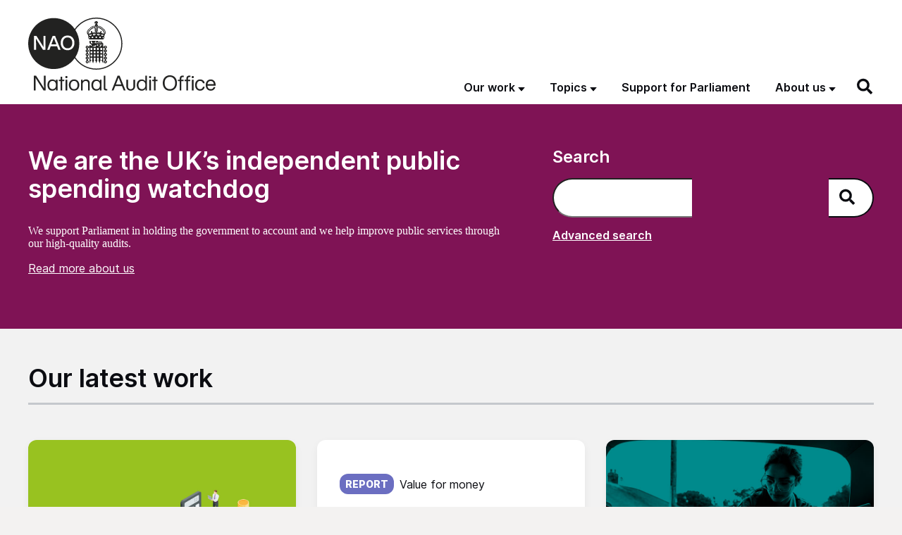

--- FILE ---
content_type: text/html; charset=UTF-8
request_url: https://www.nao.org.uk/
body_size: 19266
content:
<!DOCTYPE html>
<html  lang="en-GB" class="govuk-template">
<head>
    <meta charset="utf-8">
<meta name="viewport" content="width=device-width, initial-scale=1, viewport-fit=cover">
<meta name="theme-color" content="#0b0c0c">
<meta name="google-site-verification" content="pPlmNLhgLyhzZGSpLepayqUSmbQ7evnY6UIjSq4ZKA8" />

<meta http-equiv="X-UA-Compatible" content="IE=edge">


<link rel="apple-touch-icon" sizes="180x180" href="https://www.nao.org.uk/wp-content/themes/nao-theme/static/img/apple-touch-icon.png">
<link rel="icon" type="image/png" sizes="32x32" href="https://www.nao.org.uk/wp-content/themes/nao-theme/static/img/favicon-32x32.png">
<link rel="icon" type="image/png" sizes="16x16" href="https://www.nao.org.uk/wp-content/themes/nao-theme/static/img/favicon-16x16.png">
<link rel="mask-icon" href="https://www.nao.org.uk/wp-content/themes/nao-theme/static/img/safari-pinned-tab.svg" color="#5bbad5">

<meta name="msapplication-TileColor" content="#ffffff">
<meta name="theme-color" content="#ffffff">
    <meta name='robots' content='index, follow, max-image-preview:large, max-snippet:-1, max-video-preview:-1' />

	<!-- This site is optimized with the Yoast SEO plugin v26.8 - https://yoast.com/product/yoast-seo-wordpress/ -->
	<title>Home - National Audit Office</title>
	<meta name="description" content="The UK’s independent public spending watchdog. We support Parliament to hold the government to account and we help improve public services." />
	<link rel="canonical" href="https://www.nao.org.uk/" />
	<meta property="og:locale" content="en_US" />
	<meta property="og:type" content="website" />
	<meta property="og:title" content="Home - National Audit Office" />
	<meta property="og:description" content="The UK’s independent public spending watchdog. We support Parliament to hold the government to account and we help improve public services." />
	<meta property="og:url" content="https://www.nao.org.uk/" />
	<meta property="og:site_name" content="National Audit Office (NAO)" />
	<meta property="article:modified_time" content="2026-01-15T17:13:13+00:00" />
	<meta property="og:image" content="https://www.nao.org.uk/wp-content/uploads/2025/07/portcullis-logo.png" />
	<meta property="og:image:width" content="1920" />
	<meta property="og:image:height" content="1080" />
	<meta property="og:image:type" content="image/png" />
	<meta name="twitter:card" content="summary_large_image" />
	<script type="application/ld+json" class="yoast-schema-graph">{"@context":"https://schema.org","@graph":[{"@type":"WebPage","@id":"https://www.nao.org.uk/","url":"https://www.nao.org.uk/","name":"Home - National Audit Office","isPartOf":{"@id":"https://www.nao.org.uk/#website"},"primaryImageOfPage":{"@id":"https://www.nao.org.uk/#primaryimage"},"image":{"@id":"https://www.nao.org.uk/#primaryimage"},"thumbnailUrl":"https://www.nao.org.uk/wp-content/uploads/2025/07/portcullis-logo.png","datePublished":"2022-02-21T14:46:54+00:00","dateModified":"2026-01-15T17:13:13+00:00","description":"The UK’s independent public spending watchdog. We support Parliament to hold the government to account and we help improve public services.","breadcrumb":{"@id":"https://www.nao.org.uk/#breadcrumb"},"inLanguage":"en-US","potentialAction":[{"@type":"ReadAction","target":["https://www.nao.org.uk/"]}]},{"@type":"ImageObject","inLanguage":"en-US","@id":"https://www.nao.org.uk/#primaryimage","url":"https://www.nao.org.uk/wp-content/uploads/2025/07/portcullis-logo.png","contentUrl":"https://www.nao.org.uk/wp-content/uploads/2025/07/portcullis-logo.png","width":1920,"height":1080},{"@type":"BreadcrumbList","@id":"https://www.nao.org.uk/#breadcrumb","itemListElement":[{"@type":"ListItem","position":1,"name":"Home"}]},{"@type":"WebSite","@id":"https://www.nao.org.uk/#website","url":"https://www.nao.org.uk/","name":"National Audit Office (NAO)","description":"","potentialAction":[{"@type":"SearchAction","target":{"@type":"EntryPoint","urlTemplate":"https://www.nao.org.uk/?s={search_term_string}"},"query-input":{"@type":"PropertyValueSpecification","valueRequired":true,"valueName":"search_term_string"}}],"inLanguage":"en-US"}]}</script>
	<!-- / Yoast SEO plugin. -->


<link rel='dns-prefetch' href='//cc.cdn.civiccomputing.com' />
<link rel="alternate" title="oEmbed (JSON)" type="application/json+oembed" href="https://www.nao.org.uk/wp-json/oembed/1.0/embed?url=https%3A%2F%2Fwww.nao.org.uk%2F" />
<link rel="alternate" title="oEmbed (XML)" type="text/xml+oembed" href="https://www.nao.org.uk/wp-json/oembed/1.0/embed?url=https%3A%2F%2Fwww.nao.org.uk%2F&#038;format=xml" />
<style id='wp-img-auto-sizes-contain-inline-css'>
img:is([sizes=auto i],[sizes^="auto," i]){contain-intrinsic-size:3000px 1500px}
/*# sourceURL=wp-img-auto-sizes-contain-inline-css */
</style>
<style id='wp-block-library-inline-css'>
:root{--wp-block-synced-color:#7a00df;--wp-block-synced-color--rgb:122,0,223;--wp-bound-block-color:var(--wp-block-synced-color);--wp-editor-canvas-background:#ddd;--wp-admin-theme-color:#007cba;--wp-admin-theme-color--rgb:0,124,186;--wp-admin-theme-color-darker-10:#006ba1;--wp-admin-theme-color-darker-10--rgb:0,107,160.5;--wp-admin-theme-color-darker-20:#005a87;--wp-admin-theme-color-darker-20--rgb:0,90,135;--wp-admin-border-width-focus:2px}@media (min-resolution:192dpi){:root{--wp-admin-border-width-focus:1.5px}}.wp-element-button{cursor:pointer}:root .has-very-light-gray-background-color{background-color:#eee}:root .has-very-dark-gray-background-color{background-color:#313131}:root .has-very-light-gray-color{color:#eee}:root .has-very-dark-gray-color{color:#313131}:root .has-vivid-green-cyan-to-vivid-cyan-blue-gradient-background{background:linear-gradient(135deg,#00d084,#0693e3)}:root .has-purple-crush-gradient-background{background:linear-gradient(135deg,#34e2e4,#4721fb 50%,#ab1dfe)}:root .has-hazy-dawn-gradient-background{background:linear-gradient(135deg,#faaca8,#dad0ec)}:root .has-subdued-olive-gradient-background{background:linear-gradient(135deg,#fafae1,#67a671)}:root .has-atomic-cream-gradient-background{background:linear-gradient(135deg,#fdd79a,#004a59)}:root .has-nightshade-gradient-background{background:linear-gradient(135deg,#330968,#31cdcf)}:root .has-midnight-gradient-background{background:linear-gradient(135deg,#020381,#2874fc)}:root{--wp--preset--font-size--normal:16px;--wp--preset--font-size--huge:42px}.has-regular-font-size{font-size:1em}.has-larger-font-size{font-size:2.625em}.has-normal-font-size{font-size:var(--wp--preset--font-size--normal)}.has-huge-font-size{font-size:var(--wp--preset--font-size--huge)}.has-text-align-center{text-align:center}.has-text-align-left{text-align:left}.has-text-align-right{text-align:right}.has-fit-text{white-space:nowrap!important}#end-resizable-editor-section{display:none}.aligncenter{clear:both}.items-justified-left{justify-content:flex-start}.items-justified-center{justify-content:center}.items-justified-right{justify-content:flex-end}.items-justified-space-between{justify-content:space-between}.screen-reader-text{border:0;clip-path:inset(50%);height:1px;margin:-1px;overflow:hidden;padding:0;position:absolute;width:1px;word-wrap:normal!important}.screen-reader-text:focus{background-color:#ddd;clip-path:none;color:#444;display:block;font-size:1em;height:auto;left:5px;line-height:normal;padding:15px 23px 14px;text-decoration:none;top:5px;width:auto;z-index:100000}html :where(.has-border-color){border-style:solid}html :where([style*=border-top-color]){border-top-style:solid}html :where([style*=border-right-color]){border-right-style:solid}html :where([style*=border-bottom-color]){border-bottom-style:solid}html :where([style*=border-left-color]){border-left-style:solid}html :where([style*=border-width]){border-style:solid}html :where([style*=border-top-width]){border-top-style:solid}html :where([style*=border-right-width]){border-right-style:solid}html :where([style*=border-bottom-width]){border-bottom-style:solid}html :where([style*=border-left-width]){border-left-style:solid}html :where(img[class*=wp-image-]){height:auto;max-width:100%}:where(figure){margin:0 0 1em}html :where(.is-position-sticky){--wp-admin--admin-bar--position-offset:var(--wp-admin--admin-bar--height,0px)}@media screen and (max-width:600px){html :where(.is-position-sticky){--wp-admin--admin-bar--position-offset:0px}}

/*# sourceURL=wp-block-library-inline-css */
</style><style id='wp-block-heading-inline-css'>
h1:where(.wp-block-heading).has-background,h2:where(.wp-block-heading).has-background,h3:where(.wp-block-heading).has-background,h4:where(.wp-block-heading).has-background,h5:where(.wp-block-heading).has-background,h6:where(.wp-block-heading).has-background{padding:1.25em 2.375em}h1.has-text-align-left[style*=writing-mode]:where([style*=vertical-lr]),h1.has-text-align-right[style*=writing-mode]:where([style*=vertical-rl]),h2.has-text-align-left[style*=writing-mode]:where([style*=vertical-lr]),h2.has-text-align-right[style*=writing-mode]:where([style*=vertical-rl]),h3.has-text-align-left[style*=writing-mode]:where([style*=vertical-lr]),h3.has-text-align-right[style*=writing-mode]:where([style*=vertical-rl]),h4.has-text-align-left[style*=writing-mode]:where([style*=vertical-lr]),h4.has-text-align-right[style*=writing-mode]:where([style*=vertical-rl]),h5.has-text-align-left[style*=writing-mode]:where([style*=vertical-lr]),h5.has-text-align-right[style*=writing-mode]:where([style*=vertical-rl]),h6.has-text-align-left[style*=writing-mode]:where([style*=vertical-lr]),h6.has-text-align-right[style*=writing-mode]:where([style*=vertical-rl]){rotate:180deg}
/*# sourceURL=https://www.nao.org.uk/wp-includes/blocks/heading/style.min.css */
</style>
<style id='global-styles-inline-css'>
:root{--wp--preset--aspect-ratio--square: 1;--wp--preset--aspect-ratio--4-3: 4/3;--wp--preset--aspect-ratio--3-4: 3/4;--wp--preset--aspect-ratio--3-2: 3/2;--wp--preset--aspect-ratio--2-3: 2/3;--wp--preset--aspect-ratio--16-9: 16/9;--wp--preset--aspect-ratio--9-16: 9/16;--wp--preset--color--black: #0B0C11;--wp--preset--color--cyan-bluish-gray: #abb8c3;--wp--preset--color--white: #ffffff;--wp--preset--color--pale-pink: #f78da7;--wp--preset--color--vivid-red: #cf2e2e;--wp--preset--color--luminous-vivid-orange: #ff6900;--wp--preset--color--luminous-vivid-amber: #fcb900;--wp--preset--color--light-green-cyan: #7bdcb5;--wp--preset--color--vivid-green-cyan: #00d084;--wp--preset--color--pale-cyan-blue: #8ed1fc;--wp--preset--color--vivid-cyan-blue: #0693e3;--wp--preset--color--vivid-purple: #9b51e0;--wp--preset--color--berry: #7F1355;--wp--preset--color--lavender: #C3C2CF;--wp--preset--color--med: #1468A8;--wp--preset--color--foliage: #037E4D;--wp--preset--color--mint: #7BC6B8;--wp--preset--color--caribbean: #00A3BE;--wp--preset--color--stone: #80715C;--wp--preset--color--grey: #F2F2F2;--wp--preset--gradient--vivid-cyan-blue-to-vivid-purple: linear-gradient(135deg,rgb(6,147,227) 0%,rgb(155,81,224) 100%);--wp--preset--gradient--light-green-cyan-to-vivid-green-cyan: linear-gradient(135deg,rgb(122,220,180) 0%,rgb(0,208,130) 100%);--wp--preset--gradient--luminous-vivid-amber-to-luminous-vivid-orange: linear-gradient(135deg,rgb(252,185,0) 0%,rgb(255,105,0) 100%);--wp--preset--gradient--luminous-vivid-orange-to-vivid-red: linear-gradient(135deg,rgb(255,105,0) 0%,rgb(207,46,46) 100%);--wp--preset--gradient--very-light-gray-to-cyan-bluish-gray: linear-gradient(135deg,rgb(238,238,238) 0%,rgb(169,184,195) 100%);--wp--preset--gradient--cool-to-warm-spectrum: linear-gradient(135deg,rgb(74,234,220) 0%,rgb(151,120,209) 20%,rgb(207,42,186) 40%,rgb(238,44,130) 60%,rgb(251,105,98) 80%,rgb(254,248,76) 100%);--wp--preset--gradient--blush-light-purple: linear-gradient(135deg,rgb(255,206,236) 0%,rgb(152,150,240) 100%);--wp--preset--gradient--blush-bordeaux: linear-gradient(135deg,rgb(254,205,165) 0%,rgb(254,45,45) 50%,rgb(107,0,62) 100%);--wp--preset--gradient--luminous-dusk: linear-gradient(135deg,rgb(255,203,112) 0%,rgb(199,81,192) 50%,rgb(65,88,208) 100%);--wp--preset--gradient--pale-ocean: linear-gradient(135deg,rgb(255,245,203) 0%,rgb(182,227,212) 50%,rgb(51,167,181) 100%);--wp--preset--gradient--electric-grass: linear-gradient(135deg,rgb(202,248,128) 0%,rgb(113,206,126) 100%);--wp--preset--gradient--midnight: linear-gradient(135deg,rgb(2,3,129) 0%,rgb(40,116,252) 100%);--wp--preset--font-size--small: 13px;--wp--preset--font-size--medium: 1.5rem;--wp--preset--font-size--large: 2rem;--wp--preset--font-size--x-large: 42px;--wp--preset--font-size--normal: 1.1875rem;--wp--preset--font-size--huge: 3rem;--wp--preset--spacing--20: 0.44rem;--wp--preset--spacing--30: 0.67rem;--wp--preset--spacing--40: 1rem;--wp--preset--spacing--50: 1.5rem;--wp--preset--spacing--60: 2.25rem;--wp--preset--spacing--70: 3.38rem;--wp--preset--spacing--80: 5.06rem;--wp--preset--shadow--natural: 6px 6px 9px rgba(0, 0, 0, 0.2);--wp--preset--shadow--deep: 12px 12px 50px rgba(0, 0, 0, 0.4);--wp--preset--shadow--sharp: 6px 6px 0px rgba(0, 0, 0, 0.2);--wp--preset--shadow--outlined: 6px 6px 0px -3px rgb(255, 255, 255), 6px 6px rgb(0, 0, 0);--wp--preset--shadow--crisp: 6px 6px 0px rgb(0, 0, 0);}:root { --wp--style--global--content-size: 95%;--wp--style--global--wide-size: 95%; }:where(body) { margin: 0; }.wp-site-blocks > .alignleft { float: left; margin-right: 2em; }.wp-site-blocks > .alignright { float: right; margin-left: 2em; }.wp-site-blocks > .aligncenter { justify-content: center; margin-left: auto; margin-right: auto; }:where(.is-layout-flex){gap: 0.5em;}:where(.is-layout-grid){gap: 0.5em;}.is-layout-flow > .alignleft{float: left;margin-inline-start: 0;margin-inline-end: 2em;}.is-layout-flow > .alignright{float: right;margin-inline-start: 2em;margin-inline-end: 0;}.is-layout-flow > .aligncenter{margin-left: auto !important;margin-right: auto !important;}.is-layout-constrained > .alignleft{float: left;margin-inline-start: 0;margin-inline-end: 2em;}.is-layout-constrained > .alignright{float: right;margin-inline-start: 2em;margin-inline-end: 0;}.is-layout-constrained > .aligncenter{margin-left: auto !important;margin-right: auto !important;}.is-layout-constrained > :where(:not(.alignleft):not(.alignright):not(.alignfull)){max-width: var(--wp--style--global--content-size);margin-left: auto !important;margin-right: auto !important;}.is-layout-constrained > .alignwide{max-width: var(--wp--style--global--wide-size);}body .is-layout-flex{display: flex;}.is-layout-flex{flex-wrap: wrap;align-items: center;}.is-layout-flex > :is(*, div){margin: 0;}body .is-layout-grid{display: grid;}.is-layout-grid > :is(*, div){margin: 0;}body{padding-top: 0px;padding-right: 0px;padding-bottom: 0px;padding-left: 0px;}a:where(:not(.wp-element-button)){text-decoration: underline;}:root :where(.wp-element-button, .wp-block-button__link){background-color: #32373c;border-width: 0;color: #fff;font-family: inherit;font-size: inherit;font-style: inherit;font-weight: inherit;letter-spacing: inherit;line-height: inherit;padding-top: calc(0.667em + 2px);padding-right: calc(1.333em + 2px);padding-bottom: calc(0.667em + 2px);padding-left: calc(1.333em + 2px);text-decoration: none;text-transform: inherit;}.has-black-color{color: var(--wp--preset--color--black) !important;}.has-cyan-bluish-gray-color{color: var(--wp--preset--color--cyan-bluish-gray) !important;}.has-white-color{color: var(--wp--preset--color--white) !important;}.has-pale-pink-color{color: var(--wp--preset--color--pale-pink) !important;}.has-vivid-red-color{color: var(--wp--preset--color--vivid-red) !important;}.has-luminous-vivid-orange-color{color: var(--wp--preset--color--luminous-vivid-orange) !important;}.has-luminous-vivid-amber-color{color: var(--wp--preset--color--luminous-vivid-amber) !important;}.has-light-green-cyan-color{color: var(--wp--preset--color--light-green-cyan) !important;}.has-vivid-green-cyan-color{color: var(--wp--preset--color--vivid-green-cyan) !important;}.has-pale-cyan-blue-color{color: var(--wp--preset--color--pale-cyan-blue) !important;}.has-vivid-cyan-blue-color{color: var(--wp--preset--color--vivid-cyan-blue) !important;}.has-vivid-purple-color{color: var(--wp--preset--color--vivid-purple) !important;}.has-berry-color{color: var(--wp--preset--color--berry) !important;}.has-lavender-color{color: var(--wp--preset--color--lavender) !important;}.has-med-color{color: var(--wp--preset--color--med) !important;}.has-foliage-color{color: var(--wp--preset--color--foliage) !important;}.has-mint-color{color: var(--wp--preset--color--mint) !important;}.has-caribbean-color{color: var(--wp--preset--color--caribbean) !important;}.has-stone-color{color: var(--wp--preset--color--stone) !important;}.has-grey-color{color: var(--wp--preset--color--grey) !important;}.has-black-background-color{background-color: var(--wp--preset--color--black) !important;}.has-cyan-bluish-gray-background-color{background-color: var(--wp--preset--color--cyan-bluish-gray) !important;}.has-white-background-color{background-color: var(--wp--preset--color--white) !important;}.has-pale-pink-background-color{background-color: var(--wp--preset--color--pale-pink) !important;}.has-vivid-red-background-color{background-color: var(--wp--preset--color--vivid-red) !important;}.has-luminous-vivid-orange-background-color{background-color: var(--wp--preset--color--luminous-vivid-orange) !important;}.has-luminous-vivid-amber-background-color{background-color: var(--wp--preset--color--luminous-vivid-amber) !important;}.has-light-green-cyan-background-color{background-color: var(--wp--preset--color--light-green-cyan) !important;}.has-vivid-green-cyan-background-color{background-color: var(--wp--preset--color--vivid-green-cyan) !important;}.has-pale-cyan-blue-background-color{background-color: var(--wp--preset--color--pale-cyan-blue) !important;}.has-vivid-cyan-blue-background-color{background-color: var(--wp--preset--color--vivid-cyan-blue) !important;}.has-vivid-purple-background-color{background-color: var(--wp--preset--color--vivid-purple) !important;}.has-berry-background-color{background-color: var(--wp--preset--color--berry) !important;}.has-lavender-background-color{background-color: var(--wp--preset--color--lavender) !important;}.has-med-background-color{background-color: var(--wp--preset--color--med) !important;}.has-foliage-background-color{background-color: var(--wp--preset--color--foliage) !important;}.has-mint-background-color{background-color: var(--wp--preset--color--mint) !important;}.has-caribbean-background-color{background-color: var(--wp--preset--color--caribbean) !important;}.has-stone-background-color{background-color: var(--wp--preset--color--stone) !important;}.has-grey-background-color{background-color: var(--wp--preset--color--grey) !important;}.has-black-border-color{border-color: var(--wp--preset--color--black) !important;}.has-cyan-bluish-gray-border-color{border-color: var(--wp--preset--color--cyan-bluish-gray) !important;}.has-white-border-color{border-color: var(--wp--preset--color--white) !important;}.has-pale-pink-border-color{border-color: var(--wp--preset--color--pale-pink) !important;}.has-vivid-red-border-color{border-color: var(--wp--preset--color--vivid-red) !important;}.has-luminous-vivid-orange-border-color{border-color: var(--wp--preset--color--luminous-vivid-orange) !important;}.has-luminous-vivid-amber-border-color{border-color: var(--wp--preset--color--luminous-vivid-amber) !important;}.has-light-green-cyan-border-color{border-color: var(--wp--preset--color--light-green-cyan) !important;}.has-vivid-green-cyan-border-color{border-color: var(--wp--preset--color--vivid-green-cyan) !important;}.has-pale-cyan-blue-border-color{border-color: var(--wp--preset--color--pale-cyan-blue) !important;}.has-vivid-cyan-blue-border-color{border-color: var(--wp--preset--color--vivid-cyan-blue) !important;}.has-vivid-purple-border-color{border-color: var(--wp--preset--color--vivid-purple) !important;}.has-berry-border-color{border-color: var(--wp--preset--color--berry) !important;}.has-lavender-border-color{border-color: var(--wp--preset--color--lavender) !important;}.has-med-border-color{border-color: var(--wp--preset--color--med) !important;}.has-foliage-border-color{border-color: var(--wp--preset--color--foliage) !important;}.has-mint-border-color{border-color: var(--wp--preset--color--mint) !important;}.has-caribbean-border-color{border-color: var(--wp--preset--color--caribbean) !important;}.has-stone-border-color{border-color: var(--wp--preset--color--stone) !important;}.has-grey-border-color{border-color: var(--wp--preset--color--grey) !important;}.has-vivid-cyan-blue-to-vivid-purple-gradient-background{background: var(--wp--preset--gradient--vivid-cyan-blue-to-vivid-purple) !important;}.has-light-green-cyan-to-vivid-green-cyan-gradient-background{background: var(--wp--preset--gradient--light-green-cyan-to-vivid-green-cyan) !important;}.has-luminous-vivid-amber-to-luminous-vivid-orange-gradient-background{background: var(--wp--preset--gradient--luminous-vivid-amber-to-luminous-vivid-orange) !important;}.has-luminous-vivid-orange-to-vivid-red-gradient-background{background: var(--wp--preset--gradient--luminous-vivid-orange-to-vivid-red) !important;}.has-very-light-gray-to-cyan-bluish-gray-gradient-background{background: var(--wp--preset--gradient--very-light-gray-to-cyan-bluish-gray) !important;}.has-cool-to-warm-spectrum-gradient-background{background: var(--wp--preset--gradient--cool-to-warm-spectrum) !important;}.has-blush-light-purple-gradient-background{background: var(--wp--preset--gradient--blush-light-purple) !important;}.has-blush-bordeaux-gradient-background{background: var(--wp--preset--gradient--blush-bordeaux) !important;}.has-luminous-dusk-gradient-background{background: var(--wp--preset--gradient--luminous-dusk) !important;}.has-pale-ocean-gradient-background{background: var(--wp--preset--gradient--pale-ocean) !important;}.has-electric-grass-gradient-background{background: var(--wp--preset--gradient--electric-grass) !important;}.has-midnight-gradient-background{background: var(--wp--preset--gradient--midnight) !important;}.has-small-font-size{font-size: var(--wp--preset--font-size--small) !important;}.has-medium-font-size{font-size: var(--wp--preset--font-size--medium) !important;}.has-large-font-size{font-size: var(--wp--preset--font-size--large) !important;}.has-x-large-font-size{font-size: var(--wp--preset--font-size--x-large) !important;}.has-normal-font-size{font-size: var(--wp--preset--font-size--normal) !important;}.has-huge-font-size{font-size: var(--wp--preset--font-size--huge) !important;}
/*# sourceURL=global-styles-inline-css */
</style>

<link rel='stylesheet' id='ep_general_styles-css' href='https://www.nao.org.uk/wp-content/plugins/elasticpress/dist/css/general-styles.css?ver=66295efe92a630617c00' media='all' />
<link rel='stylesheet' id='main-css' href='https://www.nao.org.uk/wp-content/themes/nao-theme/static/main-6535595dfdb3ddd330c31137ea9cfe6c4154f6de.min.css?ver=6.9' media='all' />
<script src="https://www.nao.org.uk/wp-content/plugins/nelio-ab-testing/assets/dist/js/visitor-type.js?ver=493f3fb005029d7ebf0b" id="nelio-ab-testing-visitor-type-js"></script>
<script src="https://www.nao.org.uk/wp-content/themes/nao-theme/static/lib/modernizr.min.js?ver=6.9" id="modernizr-js"></script>
<script src="https://www.nao.org.uk/wp-includes/js/jquery/jquery.min.js?ver=3.7.1" id="jquery-core-js"></script>
<script src="https://www.nao.org.uk/wp-includes/js/jquery/jquery-migrate.min.js?ver=3.4.1" id="jquery-migrate-js"></script>
<!-- Stream WordPress user activity plugin v4.1.1 -->
        <link rel="alternate" type="application/atom+xml" title="National Audit Office (NAO) Feed" href="https://www.nao.org.uk/feed/">
        		<style id="wp-custom-css">
			p.p1 {
	max-width: 100%;
}

h2 strong { font-weight: 600; }		</style>
		</head>
<body class="home wp-singular page-template-default page page-id-2 wp-theme-nao-themetemplates govuk-template__body theme-primary js-header-search-is-closed">

    <script>
        document.body.className = ((document.body.className) ? document.body.className + ' js-enabled' : 'js-enabled');
    </script>

    <a href="#main-content" class="govuk-skip-link">Skip to main content</a>

	
    
<header class="govuk-header" role="banner" data-module="govuk-header">

    <div class="govuk-header__container govuk-width-container">

        <!-- BRANDING -->
        <div class="govuk-header__branding">
            <div class="govuk-header__logo">
                <a href="https://www.nao.org.uk" class="govuk-header__link govuk-header__link--homepage">
                    <img width="266" src="https://www.nao.org.uk/wp-content/themes/nao-theme/static/img/NAO-logo.svg" alt="National Audit Office">
                </a>
            </div><!-- /.govuk-header__logo -->
        </div><!-- /.govuk-header__branding -->

        <!-- CONTENT -->
        <div class="govuk-header__content">

            <!-- NAVIGATION -->
            <div class="govuk-header__navigation-container">

                <nav class="header-navigation" role="navigation" aria-label="Main menu">
    <button type="button" class="govuk-header__menu-button govuk-js-header-toggle" aria-controls="header-navigation" aria-label="Show menu">Menu</button>
    <ul id="header-navigation" class="govuk-header__navigation"><li id="menu-item-8524" class="post-type-report post-type-insight post-type-overview post-type-work_in_progress menu-item menu-item-type-post_type menu-item-object-page menu-item-has-children menu-item-8524"><a href="https://www.nao.org.uk/our-work/">Our work</a><button class="govuk-js-header-submenu-toggle" type="button" aria-expanded="false" aria-controls="header-navigation-submenu-1"><span>Our work</span></button><div class="top-menu-item-description">Explore our catalogue of published and future work</div>
<ul class="sub-menu" id="header-navigation-submenu-1">
	<li id="menu-item-25" class="menu-item menu-item-type-post_type menu-item-object-page menu-item-25"><a aria-describedby="menu-item-description-25" href="https://www.nao.org.uk/reports/">Reports</a><div id="menu-item-description-25" class="menu-item-description">Audits of accounts and reviews of how well government is delivering value for money</div></li>
	<li id="menu-item-24" class="menu-item menu-item-type-post_type menu-item-object-page menu-item-24"><a aria-describedby="menu-item-description-24" href="https://www.nao.org.uk/insights/">Insights</a><div id="menu-item-description-24" class="menu-item-description">Learning and best practice to help people across government and the wider public sector</div></li>
	<li id="menu-item-23" class="menu-item menu-item-type-post_type menu-item-object-page menu-item-23"><a aria-describedby="menu-item-description-23" href="https://www.nao.org.uk/overviews/">Overviews</a><div id="menu-item-description-23" class="menu-item-description">Factual overviews of government departments, sectors and services</div></li>
	<li id="menu-item-8525" class="menu-item menu-item-type-post_type menu-item-object-page menu-item-8525"><a aria-describedby="menu-item-description-8525" href="https://www.nao.org.uk/work-in-progress/">Work in progress</a><div id="menu-item-description-8525" class="menu-item-description">Our schedule of future publications</div></li>
	<li id="menu-item-17371" class="menu-item menu-item-type-custom menu-item-object-custom menu-item-17371"><a aria-describedby="menu-item-description-17371" href="/recommendations-tracker/">Recommendations tracker</a><div id="menu-item-description-17371" class="menu-item-description">All our report recommendations published since 1 April 2019 collected in one place</div></li>
	<li id="menu-item-17372" class="menu-item menu-item-type-custom menu-item-object-custom menu-item-17372"><a aria-describedby="menu-item-description-17372" href="/code-audit-practice/">Code of Audit Practice</a><div id="menu-item-description-17372" class="menu-item-description">Requirements and guidance for local auditors</div></li>
</ul>
</li>
<li id="menu-item-8526" class="tax-type-topic menu-item menu-item-type-custom menu-item-object-custom menu-item-has-children menu-item-8526"><a href="#">Topics</a><button class="govuk-js-header-submenu-toggle" type="button" aria-expanded="false" aria-controls="header-navigation-submenu-2"><span>Topics</span></button><div class="top-menu-item-description"><p>Browse our work by topic.</p>

<p>You can also browse by <a href="/departments/">government department</a>.</p></div>
<ul class="sub-menu" id="header-navigation-submenu-2">
	<li id="menu-item-16533" class="menu-item menu-item-type-taxonomy menu-item-object-topic menu-item-16533"><a aria-describedby="menu-item-description-16533" href="https://www.nao.org.uk/topics/borders-and-immigration/">Borders and immigration</a><div id="menu-item-description-16533" class="menu-item-description"> </div></li>
	<li id="menu-item-26346" class="menu-item menu-item-type-taxonomy menu-item-object-topic menu-item-26346"><a aria-describedby="menu-item-description-26346" href="https://www.nao.org.uk/topics/business-and-industry/">Business and industry</a><div id="menu-item-description-26346" class="menu-item-description"> </div></li>
	<li id="menu-item-26056" class="menu-item menu-item-type-taxonomy menu-item-object-topic menu-item-26056"><a aria-describedby="menu-item-description-26056" href="https://www.nao.org.uk/topics/childcare-and-childrens-services/">Childcare and children&#8217;s services</a><div id="menu-item-description-26056" class="menu-item-description"> </div></li>
	<li id="menu-item-16543" class="menu-item menu-item-type-taxonomy menu-item-object-topic menu-item-16543"><a aria-describedby="menu-item-description-16543" href="https://www.nao.org.uk/topics/commercial-and-financial-management/">Commercial and financial management</a><div id="menu-item-description-16543" class="menu-item-description"> </div></li>
	<li id="menu-item-16536" class="menu-item menu-item-type-taxonomy menu-item-object-topic menu-item-16536"><a aria-describedby="menu-item-description-16536" href="https://www.nao.org.uk/topics/covid-19/">COVID-19</a><div id="menu-item-description-16536" class="menu-item-description"> </div></li>
	<li id="menu-item-16537" class="menu-item menu-item-type-taxonomy menu-item-object-topic menu-item-16537"><a aria-describedby="menu-item-description-16537" href="https://www.nao.org.uk/topics/crime-justice-and-law/">Crime, justice and law</a><div id="menu-item-description-16537" class="menu-item-description"> </div></li>
	<li id="menu-item-16538" class="menu-item menu-item-type-taxonomy menu-item-object-topic menu-item-16538"><a aria-describedby="menu-item-description-16538" href="https://www.nao.org.uk/topics/defence-national-security/">Defence and national security</a><div id="menu-item-description-16538" class="menu-item-description"> </div></li>
	<li id="menu-item-16540" class="menu-item menu-item-type-taxonomy menu-item-object-topic menu-item-16540"><a aria-describedby="menu-item-description-16540" href="https://www.nao.org.uk/topics/digital-data-and-technology/">Digital, data and technology</a><div id="menu-item-description-16540" class="menu-item-description"> </div></li>
	<li id="menu-item-16541" class="menu-item menu-item-type-taxonomy menu-item-object-topic menu-item-16541"><a aria-describedby="menu-item-description-16541" href="https://www.nao.org.uk/topics/education-training-and-skills/">Education, training and skills</a><div id="menu-item-description-16541" class="menu-item-description"> </div></li>
	<li id="menu-item-16542" class="menu-item menu-item-type-taxonomy menu-item-object-topic menu-item-16542"><a aria-describedby="menu-item-description-16542" href="https://www.nao.org.uk/topics/energy-environment/">Energy and environment</a><div id="menu-item-description-16542" class="menu-item-description"> </div></li>
	<li id="menu-item-16545" class="menu-item menu-item-type-taxonomy menu-item-object-topic menu-item-16545"><a aria-describedby="menu-item-description-16545" href="https://www.nao.org.uk/topics/health-and-social-care/">Health and social care</a><div id="menu-item-description-16545" class="menu-item-description"> </div></li>
	<li id="menu-item-16547" class="menu-item menu-item-type-taxonomy menu-item-object-topic menu-item-16547"><a aria-describedby="menu-item-description-16547" href="https://www.nao.org.uk/topics/international/">International</a><div id="menu-item-description-16547" class="menu-item-description"> </div></li>
	<li id="menu-item-16546" class="menu-item menu-item-type-taxonomy menu-item-object-topic menu-item-16546"><a aria-describedby="menu-item-description-16546" href="https://www.nao.org.uk/topics/local-services-and-housing/">Local services and housing</a><div id="menu-item-description-16546" class="menu-item-description"> </div></li>
	<li id="menu-item-16548" class="menu-item menu-item-type-taxonomy menu-item-object-topic menu-item-16548"><a aria-describedby="menu-item-description-16548" href="https://www.nao.org.uk/topics/money-and-tax/">Money and tax</a><div id="menu-item-description-16548" class="menu-item-description"> </div></li>
	<li id="menu-item-16549" class="menu-item menu-item-type-taxonomy menu-item-object-topic menu-item-16549"><a aria-describedby="menu-item-description-16549" href="https://www.nao.org.uk/topics/people-and-operations/">People and operations</a><div id="menu-item-description-16549" class="menu-item-description"> </div></li>
	<li id="menu-item-16551" class="menu-item menu-item-type-taxonomy menu-item-object-topic menu-item-16551"><a aria-describedby="menu-item-description-16551" href="https://www.nao.org.uk/topics/project-and-service-delivery/">Project and service delivery</a><div id="menu-item-description-16551" class="menu-item-description"> </div></li>
	<li id="menu-item-50457" class="menu-item menu-item-type-taxonomy menu-item-object-topic menu-item-50457"><a aria-describedby="menu-item-description-50457" href="https://www.nao.org.uk/topics/risk-and-resilience/">Risk and resilience</a><div id="menu-item-description-50457" class="menu-item-description"> </div></li>
	<li id="menu-item-16552" class="menu-item menu-item-type-taxonomy menu-item-object-topic menu-item-16552"><a aria-describedby="menu-item-description-16552" href="https://www.nao.org.uk/topics/society-and-culture/">Society and culture</a><div id="menu-item-description-16552" class="menu-item-description"> </div></li>
	<li id="menu-item-16553" class="menu-item menu-item-type-taxonomy menu-item-object-topic menu-item-16553"><a aria-describedby="menu-item-description-16553" href="https://www.nao.org.uk/topics/transport/">Transport</a><div id="menu-item-description-16553" class="menu-item-description"> </div></li>
	<li id="menu-item-16554" class="menu-item menu-item-type-taxonomy menu-item-object-topic menu-item-16554"><a aria-describedby="menu-item-description-16554" href="https://www.nao.org.uk/topics/work-welfare-and-pensions/">Work, welfare and pensions</a><div id="menu-item-description-16554" class="menu-item-description"> </div></li>
</ul>
</li>
<li id="menu-item-8535" class="menu-item menu-item-type-post_type menu-item-object-page menu-item-8535"><a href="https://www.nao.org.uk/support-for-parliament/">Support for Parliament</a><div class="top-menu-item-description"> </div></li>
<li id="menu-item-22" class="menu-item menu-item-type-post_type menu-item-object-page menu-item-has-children menu-item-22"><a href="https://www.nao.org.uk/about-us/">About us</a><button class="govuk-js-header-submenu-toggle" type="button" aria-expanded="false" aria-controls="header-navigation-submenu-3"><span>About us</span></button><div class="top-menu-item-description"> Learn more about the NAO</div>
<ul class="sub-menu" id="header-navigation-submenu-3">
	<li id="menu-item-8527" class="menu-item menu-item-type-post_type menu-item-object-page menu-item-8527"><a aria-describedby="menu-item-description-8527" href="https://www.nao.org.uk/about-us/">Who we are</a><div id="menu-item-description-8527" class="menu-item-description">Our purpose, mission and impact</div></li>
	<li id="menu-item-17307" class="menu-item menu-item-type-post_type menu-item-object-page menu-item-17307"><a aria-describedby="menu-item-description-17307" href="https://www.nao.org.uk/about-us/governance/">Governance and transparency</a><div id="menu-item-description-17307" class="menu-item-description">Leadership and oversight of the NAO</div></li>
	<li id="menu-item-17309" class="menu-item menu-item-type-post_type menu-item-object-page menu-item-17309"><a aria-describedby="menu-item-description-17309" href="https://www.nao.org.uk/about-us/contact-us/">Contact us</a><div id="menu-item-description-17309" class="menu-item-description">How to make an enquiry, FOI request, complaint or whistleblowing disclosure</div></li>
	<li id="menu-item-17308" class="menu-item menu-item-type-post_type menu-item-object-page menu-item-17308"><a aria-describedby="menu-item-description-17308" href="https://www.nao.org.uk/about-us/our-history/">Our history</a><div id="menu-item-description-17308" class="menu-item-description">Auditing government through the ages</div></li>
	<li id="menu-item-17318" class="menu-item menu-item-type-post_type menu-item-object-page menu-item-17318"><a aria-describedby="menu-item-description-17318" href="https://www.nao.org.uk/about-us/jobs/">Jobs</a><div id="menu-item-description-17318" class="menu-item-description">See our current vacancies and find out more about working for the NAO</div></li>
</ul>
</li>
</ul></nav>

                <div class="govuk-header__search-button-container">
                    <button class="govuk-header__search-button" id="header-search-toggle" aria-controls="header-search" aria-label="Search" aria-expanded="false">

                        <!-- OPEN -->
                        <span id="govuk-header__search-button-label" hidden="">Search</span>
                        <svg class="govuk-header__search-button-open" width="24" height="24" viewBox="0 0 24 24" fill="none" xmlns="http://www.w3.org/2000/svg" aria-hidden="true" focusable="false">
                            <path d="m21.7 19.785-4.298-4.297c-.215-.172-.472-.3-.73-.3h-.688a8.96 8.96 0 0 0 1.891-5.5c0-4.899-4.04-8.938-8.938-8.938C3.997.75 0 4.79 0 9.688a8.93 8.93 0 0 0 8.938 8.937 8.88 8.88 0 0 0 5.5-1.89v.73c0 .258.085.515.3.73l4.254 4.254c.43.43 1.074.43 1.461 0l1.203-1.203c.43-.387.43-1.031.043-1.46ZM8.937 15.187c-3.051 0-5.5-2.449-5.5-5.5 0-3.007 2.449-5.5 5.5-5.5 3.007 0 5.5 2.493 5.5 5.5 0 3.051-2.493 5.5-5.5 5.5Z" fill="currentColor"/>
                        </svg>
                        
                        <!-- CLOSE -->
                        <svg class="govuk-header__search-button-close" aria-hidden="true" focusable="false" xmlns="http://www.w3.org/2000/svg" width="17" height="24" viewBox="0 0 320 512">
                            <path d="M310.6 361.4c12.5 12.5 12.5 32.75 0 45.25C304.4 412.9 296.2 416 288 416s-16.38-3.125-22.62-9.375L160 301.3L54.63 406.6C48.38 412.9 40.19 416 32 416S15.63 412.9 9.375 406.6c-12.5-12.5-12.5-32.75 0-45.25l105.4-105.4L9.375 150.6c-12.5-12.5-12.5-32.75 0-45.25s32.75-12.5 45.25 0L160 210.8l105.4-105.4c12.5-12.5 32.75-12.5 45.25 0s12.5 32.75 0 45.25l-105.4 105.4L310.6 361.4z"/>
                        </svg>
                    </button>
                    <a class="govuk-header__search-button-fallback" href="https://www.nao.org.uk/?s=">Search site</a>
                </div>
            </div><!-- /.global-header__navigation -->

        </div><!-- /.govuk-header__content -->

    </div><!-- /.govuk-header__container -->

    <!-- SEARCH FORM -->
    <div class="govuk-header__search" id="header-search" aria-hidden="true">
        <div class="govuk-width-container">
            <h2 class="govuk-header__search-heading [ govuk-!-font-size-24 ]">Search</h2>
            <div class="search-form__wrapper">
    <form role="search" method="get" action="https://www.nao.org.uk/" aria-label="header-search">
        <div class="search-form">
    <div class="search-form__fields-wrapper">
        <label class="govuk-visually-hidden" for="header-search-input">Search on  NAO</label>
        <input type="search" value="" name="s" id="header-search-input" class="govuk-input search-form__input">

        
            <input type="hidden" name="post_type" value="any">

                </div><!-- /.search-form__fields-wrapper -->

    <div class="search-form__submit-wrapper">
        <button class="search-form__button" aria-labelledby="header-search__button-label">
            <span id="header-search__button-label" hidden="">Search</span>
            <svg class="search-form__icon" width="27" height="27" viewBox="0 0 27 27" fill="none" xmlns="http://www.w3.org/2000/svg" aria-hidden="true" focusable="false">
                <path d="m21.7 19.785-4.298-4.297c-.215-.172-.472-.3-.73-.3h-.688a8.96 8.96 0 0 0 1.891-5.5c0-4.899-4.04-8.938-8.938-8.938C3.997.75 0 4.79 0 9.688a8.93 8.93 0 0 0 8.938 8.937 8.88 8.88 0 0 0 5.5-1.89v.73c0 .258.085.515.3.73l4.254 4.254c.43.43 1.074.43 1.461 0l1.203-1.203c.43-.387.43-1.031.043-1.46ZM8.937 15.187c-3.051 0-5.5-2.449-5.5-5.5 0-3.007 2.449-5.5 5.5-5.5 3.007 0 5.5 2.493 5.5 5.5 0 3.051-2.493 5.5-5.5 5.5Z" fill="currentColor"/>
            </svg>
        </button>
    </div>

</div><!-- /.search-form -->
    </form>

            <a href="https://www.nao.org.uk/?s=" class="search-form__advanced">Advanced search</a>
    </div>

            
<div class="search-popular">

		<h3 class="search-popular__heading">Featured content</h3>
	
		<ul class="search-popular__items">
							<li class="search-popular__item">
						<a class="search-popular__link" href="https://www.nao.org.uk/recommendations-tracker/" target="_self">NAO recommendations tracker</a>
					</li>
									<li class="search-popular__item">
						<a class="search-popular__link" href="https://www.nao.org.uk/overviews/covid-19-cost-tracker/" target="_self">COVID-19 cost tracker</a>
					</li>
									<li class="search-popular__item">
						<a class="search-popular__link" href="https://www.nao.org.uk/about-us/contact-us/press-office/" target="_self">Press office</a>
					</li>
									<li class="search-popular__item">
						<a class="search-popular__link" href="https://www.nao.org.uk/about-us/jobs/" target="_self">Jobs</a>
					</li>
					</ul>
	
</div>
        </div><!-- /.govuk-width-container -->
    </div><!-- /.govuk-header__search -->

</header><!-- /.govuk-header -->

    <div class="govuk-width-container">

        <main class="govuk-main-wrapper" id="main-content" role="main">
            <article>

    
    <div class="govuk-grid-row ">

		
		<div class="content-col govuk-grid-column-full-from-desktop">
            <div class="entry content flow">
				
<div class="banner alignfull has-background bg-primary banner--with-search">
    <div class="govuk-width-container banner__inner">

        <!-- CONTENT -->
        <div class="banner__content">
            <h1 class="banner__title">We are the UK’s independent public spending watchdog</h1>
                                                                <div class="banner__description">
                    <p>We support Parliament in holding the government to account and we help improve public services through our high-quality audits.</p>
<p><a href="https://www.nao.org.uk/about-us/">Read more about us</a></p>
                </div>
                    </div><!-- /.banner__content -->

        <!-- SEARCH -->
                    <div class="banner__search-form">

                
                <h2 class="govuk-!-font-size-24">Search</h2>
                <div class="search-form__wrapper">
    <form role="search" method="get" action="https://www.nao.org.uk/" aria-label="block-search-form">
        <div class="search-form">
    <div class="search-form__fields-wrapper">
        <label class="govuk-visually-hidden" for="block-search-form-input">Search on  NAO</label>
        <input type="search" value="" name="s" id="block-search-form-input" class="govuk-input search-form__input">

        
            <input type="hidden" name="post_type" value="any">

                </div><!-- /.search-form__fields-wrapper -->

    <div class="search-form__submit-wrapper">
        <button class="search-form__button" aria-labelledby="block-search-form__button-label">
            <span id="block-search-form__button-label" hidden="">Search</span>
            <svg class="search-form__icon" width="27" height="27" viewBox="0 0 27 27" fill="none" xmlns="http://www.w3.org/2000/svg" aria-hidden="true" focusable="false">
                <path d="m21.7 19.785-4.298-4.297c-.215-.172-.472-.3-.73-.3h-.688a8.96 8.96 0 0 0 1.891-5.5c0-4.899-4.04-8.938-8.938-8.938C3.997.75 0 4.79 0 9.688a8.93 8.93 0 0 0 8.938 8.937 8.88 8.88 0 0 0 5.5-1.89v.73c0 .258.085.515.3.73l4.254 4.254c.43.43 1.074.43 1.461 0l1.203-1.203c.43-.387.43-1.031.043-1.46ZM8.937 15.187c-3.051 0-5.5-2.449-5.5-5.5 0-3.007 2.449-5.5 5.5-5.5 3.007 0 5.5 2.493 5.5 5.5 0 3.051-2.493 5.5-5.5 5.5Z" fill="currentColor"/>
            </svg>
        </button>
    </div>

</div><!-- /.search-form -->
    </form>

            <a href="https://www.nao.org.uk/?s=" class="search-form__advanced">Advanced search</a>
    </div>
            </div>
            </div>
</div><!-- /.banner -->



<h2 class="wp-block-heading is-style-heading-underline" id="our-latest-work">Our latest work</h2>



<div class="aggregate-posts">

	
        		
        <div class="aggregate-posts__wrapper govuk-list">

            
                <div class="aggregate-posts__item aggregate-posts__item--standard ">
                    
<div class="card card--with-link card--full card--with-date card--standard card--insight type-insight">
    <div class="card__content">
        <h3 class="card__title">
                        <a class="card__link" href="https://www.nao.org.uk/insights/audit-insights-lessons-and-findings-from-the-naos-financial-audits-in-2024-25/" target="_self">
                
                Audit insights: lessons and findings from the NAO’s financial audits in 2024-25
                            </a>
                </h3>

                <span class="govuk-visually-hidden">Published on: </span><time class="card__date" datetime="2026-01-26T00:01:00+00:00">26 Jan 2026</time>
        
        
        <p class="card__meta">

            <span class="card__label item-label item-label--branded item-label--branded">
                Insight            </span>

                        <span class="card__sub-label item-sub-label item-sub-label--branded">
                Lessons learned            </span>
            
        </p>

        
                <p class="card__topic">
            <a class="card__link" href="https://www.nao.org.uk/topics/commercial-and-financial-management/">Commercial and financial management</a>
        </p>
            
    </div><!-- /.card__content -->

        <div class="card__image">
        <img decoding="async" src="https://www.nao.org.uk/wp-content/uploads/2026/01/illustration-audit-insight-1000x667.jpg" alt="">
    </div><!-- /.card__image -->
    </div><!-- /.card -->
                </div>

                
                <div class="aggregate-posts__item aggregate-posts__item--standard ">
                    
<div class="card card--with-link card--full card--with-date card--standard card--report type-report">
    <div class="card__content">
        <h3 class="card__title">
                        <a class="card__link" href="https://www.nao.org.uk/reports/administration-of-welsh-rates-of-income-tax-2024-25/" target="_self">
                
                Administration of Welsh rates of income tax 2024-25
                            </a>
                </h3>

                <span class="govuk-visually-hidden">Published on: </span><time class="card__date" datetime="2026-01-23T00:01:00+00:00">23 Jan 2026</time>
        
        
        <p class="card__meta">

            <span class="card__label item-label item-label--branded item-label--branded">
                Report            </span>

                        <span class="card__sub-label item-sub-label item-sub-label--branded">
                Value for money            </span>
            
        </p>

        
                <p class="card__topic">
            <a class="card__link" href="https://www.nao.org.uk/topics/tax/">Tax and revenue</a>
        </p>
            
    </div><!-- /.card__content -->

    </div><!-- /.card -->
                </div>

                
                <div class="aggregate-posts__item aggregate-posts__item--standard ">
                    
<div class="card card--with-link card--full card--with-date card--standard card--overview type-overview">
    <div class="card__content">
        <h3 class="card__title">
                        <a class="card__link" href="https://www.nao.org.uk/overviews/department-of-health-and-social-care-2024-25/" target="_self">
                
                Department of Health and Social Care 2024-25
                            </a>
                </h3>

                <span class="govuk-visually-hidden">Published on: </span><time class="card__date" datetime="2026-01-22T00:01:00+00:00">22 Jan 2026</time>
        
        
        <p class="card__meta">

            <span class="card__label item-label item-label--branded item-label--branded">
                Overview            </span>

                        <span class="card__sub-label item-sub-label item-sub-label--branded">
                Departmental overview            </span>
            
        </p>

        
                <p class="card__topic">
            <a class="card__link" href="https://www.nao.org.uk/topics/health-and-social-care/">Health and social care</a>
        </p>
            
    </div><!-- /.card__content -->

        <div class="card__image">
        <img decoding="async" src="https://www.nao.org.uk/wp-content/uploads/2026/01/Department-of-Health-and-Social-Care.jpg" alt="">
    </div><!-- /.card__image -->
    </div><!-- /.card -->
                </div>

                
                <div class="aggregate-posts__item aggregate-posts__item--standard ">
                    
<div class="card card--with-link card--full card--with-date card--standard card--report type-report">
    <div class="card__content">
        <h3 class="card__title">
                        <a class="card__link" href="https://www.nao.org.uk/reports/regulating-for-growth/" target="_self">
                
                Regulating for growth
                            </a>
                </h3>

                <span class="govuk-visually-hidden">Published on: </span><time class="card__date" datetime="2026-01-21T00:01:00+00:00">21 Jan 2026</time>
        
        
        <p class="card__meta">

            <span class="card__label item-label item-label--branded item-label--branded">
                Report            </span>

                        <span class="card__sub-label item-sub-label item-sub-label--branded">
                Value for money            </span>
            
        </p>

        
                <p class="card__topic">
            <a class="card__link" href="https://www.nao.org.uk/topics/regulation/">Regulation</a>
        </p>
            
    </div><!-- /.card__content -->

        <div class="card__image">
        <img decoding="async" src="https://www.nao.org.uk/wp-content/uploads/2026/01/Growth_regulation-1000x667.jpg" alt="">
    </div><!-- /.card__image -->
    </div><!-- /.card -->
                </div>

                
                <div class="aggregate-posts__item aggregate-posts__item--standard ">
                    
<div class="card card--with-link card--full card--with-date card--standard card--report type-report">
    <div class="card__content">
        <h3 class="card__title">
                        <a class="card__link" href="https://www.nao.org.uk/reports/update-on-the-new-hospital-programme/" target="_self">
                
                Update on the New Hospital Programme
                            </a>
                </h3>

                <span class="govuk-visually-hidden">Published on: </span><time class="card__date" datetime="2026-01-16T00:01:00+00:00">16 Jan 2026</time>
        
        
        <p class="card__meta">

            <span class="card__label item-label item-label--branded item-label--branded">
                Report            </span>

                        <span class="card__sub-label item-sub-label item-sub-label--branded">
                Value for money            </span>
            
        </p>

        
                <p class="card__topic">
            <a class="card__link" href="https://www.nao.org.uk/topics/health-and-social-care/">Health and social care</a>
        </p>
            
    </div><!-- /.card__content -->

        <div class="card__image">
        <img decoding="async" src="https://www.nao.org.uk/wp-content/uploads/2026/01/hospital_building-1000x667.jpg" alt="">
    </div><!-- /.card__image -->
    </div><!-- /.card -->
                </div>

                
                <div class="aggregate-posts__item aggregate-posts__item--standard ">
                    
<div class="card card--with-link card--full card--with-date card--standard card--report type-report">
    <div class="card__content">
        <h3 class="card__title">
                        <a class="card__link" href="https://www.nao.org.uk/reports/administration-of-scottish-income-tax-2024-25/" target="_self">
                
                Administration of Scottish income tax 2024-25
                            </a>
                </h3>

                <span class="govuk-visually-hidden">Published on: </span><time class="card__date" datetime="2026-01-16T00:01:00+00:00">16 Jan 2026</time>
        
        
        <p class="card__meta">

            <span class="card__label item-label item-label--branded item-label--branded">
                Report            </span>

                        <span class="card__sub-label item-sub-label item-sub-label--branded">
                Value for money            </span>
            
        </p>

        
                <p class="card__topic">
            <a class="card__link" href="https://www.nao.org.uk/topics/money-and-tax/">Money and tax</a>
        </p>
            
    </div><!-- /.card__content -->

    </div><!-- /.card -->
                </div>

                
                <div class="aggregate-posts__item aggregate-posts__item--standard ">
                    
<div class="card card--with-link card--full card--with-date card--standard card--overview type-overview">
    <div class="card__content">
        <h3 class="card__title">
                        <a class="card__link" href="https://www.nao.org.uk/overviews/department-for-culture-media-sport-and-the-bbc-2024-25/" target="_self">
                
                Department for Culture, Media &amp; Sport, and the BBC 2024-25
                            </a>
                </h3>

                <span class="govuk-visually-hidden">Published on: </span><time class="card__date" datetime="2026-01-15T00:01:00+00:00">15 Jan 2026</time>
        
        
        <p class="card__meta">

            <span class="card__label item-label item-label--branded item-label--branded">
                Overview            </span>

            
        </p>

        
                <p class="card__topic">
            <a class="card__link" href="https://www.nao.org.uk/topics/society-and-culture/">Society and culture</a>
        </p>
            
    </div><!-- /.card__content -->

        <div class="card__image">
        <img decoding="async" src="https://www.nao.org.uk/wp-content/uploads/2026/01/DCMSBBC-Joint-cover-1000x750.jpg" alt="">
    </div><!-- /.card__image -->
    </div><!-- /.card -->
                </div>

                
                <div class="aggregate-posts__item aggregate-posts__item--standard ">
                    
<div class="card card--with-link card--full card--with-date card--standard card--report type-report">
    <div class="card__content">
        <h3 class="card__title">
                        <a class="card__link" href="https://www.nao.org.uk/reports/environmental-regulation/" target="_self">
                
                Environmental regulation
                            </a>
                </h3>

                <span class="govuk-visually-hidden">Published on: </span><time class="card__date" datetime="2026-01-09T00:01:00+00:00">9 Jan 2026</time>
        
        
        <p class="card__meta">

            <span class="card__label item-label item-label--branded item-label--branded">
                Report            </span>

                        <span class="card__sub-label item-sub-label item-sub-label--branded">
                Value for money            </span>
            
        </p>

        
                <p class="card__topic">
            <a class="card__link" href="https://www.nao.org.uk/topics/regulation/">Regulation</a>
        </p>
            
    </div><!-- /.card__content -->

        <div class="card__image">
        <img decoding="async" src="https://www.nao.org.uk/wp-content/uploads/2026/01/environmental-regulators-1000x667.jpg" alt="">
    </div><!-- /.card__image -->
    </div><!-- /.card -->
                </div>

                
                <div class="aggregate-posts__item aggregate-posts__item--standard ">
                    
<div class="card card--with-link card--full card--with-date card--standard card--overview type-overview">
    <div class="card__content">
        <h3 class="card__title">
                        <a class="card__link" href="https://www.nao.org.uk/overviews/cabinet-office-2024-25/" target="_self">
                
                Cabinet Office 2024-25
                            </a>
                </h3>

                <span class="govuk-visually-hidden">Published on: </span><time class="card__date" datetime="2026-01-08T00:01:00+00:00">8 Jan 2026</time>
        
        
        <p class="card__meta">

            <span class="card__label item-label item-label--branded item-label--branded">
                Overview            </span>

            
        </p>

        
        
    </div><!-- /.card__content -->

        <div class="card__image">
        <img decoding="async" src="https://www.nao.org.uk/wp-content/uploads/2026/01/cabinet-office-WEB-1000x750.jpg" alt="">
    </div><!-- /.card__image -->
    </div><!-- /.card -->
                </div>

                        </div><!-- /.aggregate-posts__wrapper -->

		
    <!-- CALL-TO-ACTION -->
            <div class="aggregate-posts__cta">
            <a href="/?post_type=work&amp;s=">Search all our work</a>
        </div>
	
</div><!-- ./aggregate-posts -->




<h2 class="wp-block-heading is-style-heading-underline" id="future-work">Future work</h2>



<div class="aggregate-posts">

	
        		
        <div class="aggregate-posts__wrapper govuk-list">

            
                <div class="aggregate-posts__item aggregate-posts__item--standard ">
                    
<div class="card card--with-link card--full card--with-date card--standard card--work_in_progress type-work_in_progress">
    <div class="card__content">
        <h3 class="card__title">
                        <a class="card__link" href="https://www.nao.org.uk/work-in-progress/unlocking-land-for-housing/" target="_self">
                
                Unlocking land for housing 
                            </a>
                </h3>

        
                <span class="card__date">Winter 2025/26</span>
        
        <p class="card__meta">

            <span class="card__label item-label item-label--branded item-label--branded">
                Work in progress            </span>

            
        </p>

        
                <p class="card__topic">
            <a class="card__link" href="https://www.nao.org.uk/topics/housing/">Housing</a>
        </p>
            
    </div><!-- /.card__content -->

    </div><!-- /.card -->
                </div>

                
                <div class="aggregate-posts__item aggregate-posts__item--standard ">
                    
<div class="card card--with-link card--full card--with-date card--standard card--work_in_progress type-work_in_progress">
    <div class="card__content">
        <h3 class="card__title">
                        <a class="card__link" href="https://www.nao.org.uk/work-in-progress/afghanistan-resettlement-schemes/" target="_self">
                
                Afghanistan resettlement schemes 
                            </a>
                </h3>

        
                <span class="card__date">Winter 2025/26</span>
        
        <p class="card__meta">

            <span class="card__label item-label item-label--branded item-label--branded">
                Work in progress            </span>

            
        </p>

        
                <p class="card__topic">
            <a class="card__link" href="https://www.nao.org.uk/topics/borders-and-immigration/">Borders and immigration</a>
        </p>
            
    </div><!-- /.card__content -->

    </div><!-- /.card -->
                </div>

                
                <div class="aggregate-posts__item aggregate-posts__item--standard ">
                    
<div class="card card--with-link card--full card--with-date card--standard card--work_in_progress type-work_in_progress">
    <div class="card__content">
        <h3 class="card__title">
                        <a class="card__link" href="https://www.nao.org.uk/work-in-progress/large-business-tax-compliance/" target="_self">
                
                Taxing large businesses
                            </a>
                </h3>

        
                <span class="card__date">Spring 2026</span>
        
        <p class="card__meta">

            <span class="card__label item-label item-label--branded item-label--branded">
                Work in progress            </span>

            
        </p>

        
                <p class="card__topic">
            <a class="card__link" href="https://www.nao.org.uk/topics/money-and-tax/">Money and tax</a>
        </p>
            
    </div><!-- /.card__content -->

    </div><!-- /.card -->
                </div>

                        </div><!-- /.aggregate-posts__wrapper -->

		
    <!-- CALL-TO-ACTION -->
            <div class="aggregate-posts__cta">
            <a href="https://www.nao.org.uk/?s=&amp;post_type=work_in_progress&amp;topic=&amp;department=&amp;orderby=">Search all our work in progress</a>
        </div>
	
</div><!-- ./aggregate-posts -->




<div class="banner alignfull alignfull--within-article bg-primary newsletter-promo">
    <div class="govuk-width-container banner-inner">
        <div class="govuk-grid-column-one-third-from-desktop">
                            <h2>Subscribe for updates</h2>
                    </div>
        <div class="govuk-grid-column-two-thirds-right-from-desktop">
                            <div class="newsletter-promo__subheader"><p>Stay up to date with the latest reports and insights from the National Audit Office.</p>
</div>
                        <div class="newsletter-promo__form">
                <div class="input-wrapper">
                    <a href=https://pages.comms.nao.org.uk/pages/subscribe><div class="btn btn-primary">Sign up</div></a>
                </div>
            </div>
                            <div class="newsletter-promo__footer"><p>We use a third party provider, <a href="https://www.e-shot.net/">eShot</a>, to deliver our updates. For information about how we handle your data, read our <a href="https://www.nao.org.uk/about-us/privacy-and-cookies/">privacy notice</a>. You can unsubscribe at any time using the links in the email you receive.</p>
</div>
                    </div>
    </div>
</div>
            </div>
        </div><!-- /.content-col -->

    </div><!-- /.govuk-grid-row -->
</article>

        </main>
        
    </div>    

    <footer class="govuk-footer" role="contentinfo">
    <div class="govuk-width-container">
        <div class="govuk-footer__meta">
            <div class="govuk-footer__meta-item govuk-footer__meta-item--grow">
                <ul id="menu-footer-1" class="govuk-footer__list"><li id="menu-item-16570" class="menu-item menu-item-type-post_type menu-item-object-page menu-item-16570"><a href="https://www.nao.org.uk/our-work/">Our work</a></li>
<li id="menu-item-304" class="menu-item menu-item-type-post_type menu-item-object-page menu-item-304"><a href="https://www.nao.org.uk/reports/">Reports</a></li>
<li id="menu-item-303" class="menu-item menu-item-type-post_type menu-item-object-page menu-item-303"><a href="https://www.nao.org.uk/insights/">Insights</a></li>
<li id="menu-item-302" class="menu-item menu-item-type-post_type menu-item-object-page menu-item-302"><a href="https://www.nao.org.uk/overviews/">Overviews</a></li>
<li id="menu-item-16571" class="menu-item menu-item-type-custom menu-item-object-custom menu-item-16571"><a href="/?s=&#038;post_type=press_release&#038;topic=&#038;department=&#038;start_year=&#038;end_year=&#038;orderby=%20instead">Press releases</a></li>
</ul>            </div>
            <div class="govuk-footer__meta-item govuk-footer__meta-item--grow">
                <ul id="menu-footer-2" class="govuk-footer__list"><li id="menu-item-16572" class="menu-item menu-item-type-post_type menu-item-object-page menu-item-16572"><a href="https://www.nao.org.uk/about-us/">About us</a></li>
<li id="menu-item-16582" class="menu-item menu-item-type-post_type menu-item-object-page menu-item-16582"><a href="https://www.nao.org.uk/about-us/governance/">Governance and transparency</a></li>
<li id="menu-item-16580" class="menu-item menu-item-type-post_type menu-item-object-page menu-item-16580"><a href="https://www.nao.org.uk/about-us/jobs/">Jobs</a></li>
<li id="menu-item-16579" class="menu-item menu-item-type-post_type menu-item-object-page menu-item-16579"><a href="https://www.nao.org.uk/about-us/contact-us/">Contact us</a></li>
<li id="menu-item-17364" class="menu-item menu-item-type-post_type menu-item-object-page menu-item-17364"><a href="https://www.nao.org.uk/about-us/foi/">Freedom of information (FOI)</a></li>
<li id="menu-item-16588" class="menu-item menu-item-type-post_type menu-item-object-page menu-item-16588"><a href="https://www.nao.org.uk/about-us/contact-us/whistleblowing/">Whistleblowing</a></li>
<li id="menu-item-16589" class="menu-item menu-item-type-post_type menu-item-object-page menu-item-16589"><a href="https://www.nao.org.uk/about-us/contact-us/press-office/">Press Office</a></li>
</ul>            </div>
            <div class="govuk-footer__meta-item govuk-footer__meta-item--grow social-icons">
                
                <ul class="govuk-footer__inline-list">
                                            <li>
                            <a href="https://www.linkedin.com/company/naoorguk" rel="external">
                                <span><svg xmlns="http://www.w3.org/2000/svg" viewBox="0 0 448 512" aria-hidden="true" focusable="false" width="25" height="25"><!--! Font Awesome Pro 6.1.0 by @fontawesome - https://fontawesome.com License - https://fontawesome.com/license (Commercial License) Copyright 2022 Fonticons, Inc.--><path d="M100.28 448H7.4V148.9h92.88zM53.79 108.1C24.09 108.1 0 83.5 0 53.8a53.79 53.79 0 01107.58 0c0 29.7-24.1 54.3-53.79 54.3zM447.9 448h-92.68V302.4c0-34.7-.7-79.2-48.29-79.2-48.29 0-55.69 37.7-55.69 76.7V448h-92.78V148.9h89.08v40.8h1.3c12.4-23.5 42.69-48.3 87.88-48.3 94 0 111.28 61.9 111.28 142.3V448z"/></svg></span>
                                <span class="govuk-visually-hidden">LinkedIn</span>
                            </a>
                        </li>
                                            <li>
                            <a href="https://bsky.app/profile/nao.org.uk" rel="external">
                                <span><svg width="25" height="25" viewBox="0 0 25 25" version="1.1" xmlns="http://www.w3.org/2000/svg" aria-hidden="true" focusable="false"><path d="M6.3 4.2c2.3 1.7 4.8 5.3 5.7 7.2.9-1.9 3.4-5.4 5.7-7.2C19.4 2.9 22 2 22 5.1s-.4 5.2-.6 5.9c-.7 2.6-3.3 3.2-5.6 2.8 4 .7 5.1 3 2.9 5.3-5 5.2-6.7-2.8-6.7-2.8s-1.7 8-6.7 2.8c-2.2-2.3-1.2-4.6 2.9-5.3-2.3.4-4.9-.3-5.6-2.8-.2-.7-.6-5.3-.6-5.9C2 2 4.7 3 6.3 4.2z"/></svg></span>
                                <span class="govuk-visually-hidden">Bluesky</span>
                            </a>
                        </li>
                                            <li>
                            <a href="https://www.instagram.com/nationalauditoffice_uk" rel="external">
                                <span><svg width="25" height="25" viewBox="0 0 25 25" version="1.1" xmlns="http://www.w3.org/2000/svg" aria-hidden="true" focusable="false"><path d="M12 4.622c2.403 0 2.688.009 3.637.052.877.04 1.354.187 1.671.31.42.163.72.358 1.035.673.315.315.51.615.673 1.035.123.317.27.794.31 1.671.043.949.052 1.234.052 3.637s-.009 2.688-.052 3.637c-.04.877-.187 1.354-.31 1.671-.163.42-.358.72-.673 1.035-.315.315-.615.51-1.035.673-.317.123-.794.27-1.671.31-.949.043-1.233.052-3.637.052s-2.688-.009-3.637-.052c-.877-.04-1.354-.187-1.671-.31a2.786 2.786 0 01-1.035-.673 2.786 2.786 0 01-.673-1.035c-.123-.317-.27-.794-.31-1.671-.043-.949-.052-1.234-.052-3.637s.009-2.688.052-3.637c.04-.877.187-1.354.31-1.671.163-.42.358-.72.673-1.035.315-.315.615-.51 1.035-.673.317-.123.794-.27 1.671-.31.949-.043 1.234-.052 3.637-.052M12 3c-2.444 0-2.751.01-3.711.054-.958.044-1.612.196-2.184.418a4.401 4.401 0 00-1.594 1.039c-.5.5-.808 1.002-1.038 1.594-.223.572-.375 1.226-.419 2.184C3.01 9.249 3 9.556 3 12s.01 2.751.054 3.711c.044.958.196 1.612.418 2.185.23.592.538 1.094 1.038 1.594s1.002.808 1.594 1.038c.572.222 1.227.375 2.185.418.96.044 1.267.054 3.711.054s2.751-.01 3.711-.054c.958-.044 1.612-.196 2.185-.418a4.411 4.411 0 001.594-1.038c.5-.5.808-1.002 1.038-1.594.222-.572.375-1.227.418-2.185.044-.96.054-1.267.054-3.711s-.01-2.751-.054-3.711c-.044-.958-.196-1.612-.418-2.185A4.411 4.411 0 0019.49 4.51c-.5-.5-1.002-.808-1.594-1.038-.572-.222-1.227-.375-2.185-.418C14.751 3.01 14.444 3 12 3zm0 4.378a4.622 4.622 0 100 9.244 4.622 4.622 0 000-9.244zM12 15a3 3 0 110-6 3 3 0 010 6zm4.804-8.884a1.08 1.08 0 10.001 2.161 1.08 1.08 0 00-.001-2.161z"/></svg></span>
                                <span class="govuk-visually-hidden">Instagram</span>
                            </a>
                        </li>
                                            <li>
                            <a href="https://www.threads.net/@nationalauditoffice_uk" rel="external">
                                <span><svg aria-label="Threads" viewBox="0 0 192 192" aria-hidden="true" focusable="false" width="25" height="25" xmlns="http://www.w3.org/2000/svg"><path class="x19hqcy" d="M141.537 88.988a66.667 66.667 0 00-2.518-1.143c-1.482-27.307-16.403-42.94-41.457-43.1h-.34c-14.986 0-27.449 6.396-35.12 18.036l13.779 9.452c5.73-8.695 14.724-10.548 21.348-10.548h.229c8.249.053 14.474 2.452 18.503 7.129 2.932 3.405 4.893 8.111 5.864 14.05-7.314-1.243-15.224-1.626-23.68-1.14-23.82 1.371-39.134 15.264-38.105 34.568.522 9.792 5.4 18.216 13.735 23.719 7.047 4.652 16.124 6.927 25.557 6.412 12.458-.683 22.231-5.436 29.049-14.127 5.178-6.6 8.453-15.153 9.899-25.93 5.937 3.583 10.337 8.298 12.767 13.966 4.132 9.635 4.373 25.468-8.546 38.376-11.319 11.308-24.925 16.2-45.488 16.351-22.809-.169-40.06-7.484-51.275-21.742C35.236 139.966 29.808 120.682 29.605 96c.203-24.682 5.63-43.966 16.133-57.317C56.954 24.425 74.204 17.11 97.013 16.94c22.975.17 40.526 7.52 52.171 21.847 5.71 7.026 10.015 15.86 12.853 26.162l16.147-4.308c-3.44-12.68-8.853-23.606-16.219-32.668C147.036 9.607 125.202.195 97.07 0h-.113C68.882.194 47.292 9.642 32.788 28.08 19.882 44.485 13.224 67.315 13.001 95.932L13 96v.067c.224 28.617 6.882 51.447 19.788 67.854C47.292 182.358 68.882 191.806 96.957 192h.113c24.96-.173 42.554-6.708 57.048-21.189 18.963-18.945 18.392-42.692 12.142-57.27-4.484-10.454-13.033-18.945-24.723-24.553zM98.44 129.507c-10.44.588-21.286-4.098-21.82-14.135-.397-7.442 5.296-15.746 22.461-16.735 1.966-.114 3.895-.169 5.79-.169 6.235 0 12.068.606 17.371 1.765-1.978 24.702-13.58 28.713-23.802 29.274z"/></svg></span>
                                <span class="govuk-visually-hidden">Threads</span>
                            </a>
                        </li>
                                            <li>
                            <a href="https://twitter.com/naoorguk" rel="external">
                                <span><svg xmlns="http://www.w3.org/2000/svg" aria-hidden="true" focusable="false" width="25" height="25" viewBox="0 0 512 512" fill="#000"><!--! Font Awesome Free 6.4.2 by @fontawesome - https://fontawesome.com License - https://fontawesome.com/license (Commercial License) Copyright 2023 Fonticons, Inc.--><path d="M389.2 48h70.6L305.6 224.2 487 464H345L233.7 318.6 106.5 464H35.8l164.9-188.5L26.8 48h145.6l100.5 132.9L389.2 48zm-24.8 373.8h39.1L151.1 88h-42l255.3 333.8z"/></svg></span>
                                <span class="govuk-visually-hidden">X</span>
                            </a>
                        </li>
                                            <li>
                            <a href="https://www.youtube.com/user/NationalAudit" rel="external">
                                <span><svg xmlns="http://www.w3.org/2000/svg" viewBox="0 0 576 512" aria-hidden="true" focusable="false" width="25" height="25"><!--! Font Awesome Pro 6.1.0 by @fontawesome - https://fontawesome.com License - https://fontawesome.com/license (Commercial License) Copyright 2022 Fonticons, Inc.--><path d="M549.655 124.083c-6.281-23.65-24.787-42.276-48.284-48.597C458.781 64 288 64 288 64S117.22 64 74.629 75.486c-23.497 6.322-42.003 24.947-48.284 48.597-11.412 42.867-11.412 132.305-11.412 132.305s0 89.438 11.412 132.305c6.281 23.65 24.787 41.5 48.284 47.821C117.22 448 288 448 288 448s170.78 0 213.371-11.486c23.497-6.321 42.003-24.171 48.284-47.821 11.412-42.867 11.412-132.305 11.412-132.305s0-89.438-11.412-132.305zm-317.51 213.508V175.185l142.739 81.205-142.739 81.201z"/></svg></span>
                                <span class="govuk-visually-hidden">YouTube</span>
                            </a>
                        </li>
                                    </ul>
                                <div class="govuk-footer__signup-form">
                                            <h2>Subscribe for updates</h2>
                                                                <div class="govuk-footer__signup-form-intro"><p>Stay up to date with the latest from the NAO.</p>
</div>
                                        <a href="https://pages.comms.nao.org.uk/pages/subscribe" class="govuk-footer__signup-link"><div class="btn btn-primary">Sign up</div></a>
                </div>
            </div>
        </div>

        <hr class="govuk-footer__section-break">

        <div class="govuk-footer__meta">
            <div class="govuk-footer__meta-item govuk-footer__meta-item--grow">
                <ul id="menu-footer-3" class="govuk-footer__inline-list"><li id="menu-item-8576" class="menu-item menu-item-type-custom menu-item-object-custom menu-item-8576"><a href="/about-us/copyright-statement/">Copyright statement</a></li>
<li id="menu-item-8578" class="menu-item menu-item-type-custom menu-item-object-custom menu-item-8578"><a href="/about-us/privacy-and-cookies/">Privacy and cookies</a></li>
<li id="menu-item-8579" class="menu-item menu-item-type-custom menu-item-object-custom menu-item-8579"><a href="/about-us/accessibility-statement-for-national-audit-office-websites/">Accessibility statement</a></li>
<li id="menu-item-16583" class="menu-item menu-item-type-custom menu-item-object-custom menu-item-16583"><a href="https://www.nao.org.uk/wp-content/uploads/2025/06/nao-modern-slavery-and-human-trafficking-statement-2024-25.pdf">Modern slavery statement</a></li>
</ul>            </div>
        </div>
    </div>
</footer>

    <script type="speculationrules">
{"prefetch":[{"source":"document","where":{"and":[{"href_matches":"/*"},{"not":{"href_matches":["/wp-*.php","/wp-admin/*","/wp-content/uploads/*","/wp-content/*","/wp-content/plugins/*","/wp-content/themes/nao-theme/templates/*","/*\\?(.+)"]}},{"not":{"selector_matches":"a[rel~=\"nofollow\"]"}},{"not":{"selector_matches":".no-prefetch, .no-prefetch a"}}]},"eagerness":"conservative"}]}
</script>
<script src="//cc.cdn.civiccomputing.com/9/cookieControl-9.x.min.js?ver=6.9" id="ccc-cookie-control-js"></script>
<script id="main-js-extra">
var eshotPopUp = {"show":"1"};
//# sourceURL=main-js-extra
</script>
<script src="https://www.nao.org.uk/wp-content/themes/nao-theme/static/main-54f8be91f5d175e00b440cdfbed2e73cf04caa99.min.js?ver=6.9" id="main-js"></script>
<script id="internal-cookie-setter-js-extra">
var GAData = {"accountID":"G-VEJ8MKQ0BM"};
//# sourceURL=internal-cookie-setter-js-extra
</script>
<script src="https://www.nao.org.uk/wp-content/themes/nao-theme/static/internal-cookie-setter-58a522bbe11587fac4040ce019e159e8badac54f.min.js?ver=6.9" id="internal-cookie-setter-js"></script>
<script id="hd-banner-js-extra">
var hd_banner_vars = {"banner_message":"\u003Cstrong\u003EWe've relaunched our website. \u003Ca href=\"https://www.surveymonkey.co.uk/r/PBSFWXK\" target=\"_blank\" rel=\"noopener\"\u003ETell us what you think.\u003C/a\u003E\r\n\r\n\u003C/strong\u003E","when_to_display":"always","background_colour":"#f9be14","text_colour":"#000000","link_colour":"#000000","element_to_attach_to":"","position":"prepend","fixed":"no"};
//# sourceURL=hd-banner-js-extra
</script>
<script src="https://www.nao.org.uk/wp-content/plugins/hd-banner/hd-banner.js" id="hd-banner-js"></script>
            <script type="text/javascript">
                var config = {
                    apiKey: '3317678b5e0ceb3e8452ec97b6de4f8e16d1caf4',
                    product: 'COMMUNITY',
                    logConsent: false,
                    notifyOnce: false,
                    initialState: 'OPEN',
                    position: 'LEFT',
                    theme: 'DARK',
                    layout: 'SLIDEOUT',
                    toggleType: 'checkbox',
                    acceptBehaviour: 'all',
                    closeOnGlobalChange: true,
                    iabCMP: false,
                                        closeStyle: 'icon',
                    consentCookieExpiry: 90,
                    subDomains: true,
                    mode: 'gdpr',
                    rejectButton: false,
                    settingsStyle: 'button',
                    encodeCookie: false,
                    setInnerHTML: true,
                    wrapInnerHTML: false,
                    accessibility: {
                        accessKey: 'C',
                        highlightFocus: false,
                        outline: true,
                        overlay: true,
                        disableSiteScrolling: false,
                    },
                                        text: {
                        title: 'This site uses cookies',
                        intro: 'Some of these cookies are essential, while others help us to improve your experience by providing insights into how the site is being used.s',
                        necessaryTitle: 'Necessary Cookies',
                        necessaryDescription: 'Necessary cookies enable core functionality. The website cannot function properly without these cookies, and can only be disabled by changing your browser preferences.',
                        thirdPartyTitle: 'Warning: Some cookies require your attention',
                        thirdPartyDescription: 'Consent for the following cookies could not be automatically revoked. Please follow the link(s) below to opt out manually.',
                        on: 'On',
                        off: 'Off',
                        accept: 'Accept',
                        settings: 'Cookie Preferences',
                        acceptRecommended: 'Accept Recommended Settings',
                        acceptSettings: 'I Accept',
                        notifyTitle: 'Your choice regarding cookies on this site',
                        notifyDescription: 'We use cookies to optimise site functionality and give you the best possible experience.',
                        closeLabel: 'Close',
                        cornerButton: 'Set cookie preferences.',
                        landmark: 'Cookie preferences.',
                        showVendors: 'Show vendors within this category',
                        thirdPartyCookies: 'This vendor may set third party cookies.',
                        readMore: 'Read more',
                        accessibilityAlert: 'This site uses cookies to store information. Press accesskey C to learn more about your options.',
                        rejectSettings: 'Reject All',
                        reject: 'Reject',
                                            },
                                        
                    
                                                                                    
                                            necessaryCookies: ['wordpress_*','wordpress_logged_in_*','CookieControl','wp_consent_*','nabAlternative','nabSegmentation'],
                    
                                            optionalCookies: [
                                                             {
                                        name: 'Analytics',
                                        label: 'Analytical Cookies',
                                        description: 'Analytical cookies help us to improve our website by collecting and reporting information on its usage.',
                                                                                cookies: ['_ga', '_ga_VEJ8MKQ0BM', '_gid', '_gat', '__utma', '__utmb', '', '__utmb', 'CookieControl', 'ajs_anonymous_id', '_ga_W6QYGB73BE'],
                                        onAccept: function() {
                                            /* GTM */ 
window.dataLayer = window.dataLayer || []; (function(w,d,s,l,i){w[l]=w[l]||[];w[l].push({'gtm.start': new Date().getTime(),event:'gtm.js'});var f=d.getElementsByTagName(s)[0], j=d.createElement(s),dl=l!='dataLayer'?'&l='+l:'';j.async=true;j.src='https://www.googletagmanager.com/gtm.js?id='+i+dl;f.parentNode.insertBefore(j,f);})(window,document,'script','dataLayer','GTM-N777RXT');


/* Allow Vimeo tracking on accept */
jQuery('iframe[src*="player.vimeo.com"]').each(function(){
	// get the src
	var src = jQuery(this).attr('src');
	// replace parameter with nothing
	jQuery(this).attr('src',src.replace('dnt=1&', ''));
});                                        },
                                        onRevoke: function() {
                                            gtag('consent', 'update', {'analytics_storage': 'denied'});

// reload to clear cookies
document.location.reload();                                        },
                                                                                recommendedState: 'off',
                                        lawfulBasis: 'consent',

                                        
                                    },
                                                                                    ],
                                                            sameSiteCookie: true,
                    sameSiteValue: 'Strict',
                    notifyDismissButton: true
                };
                CookieControl.load(config);
            </script>

</body>
</html>
